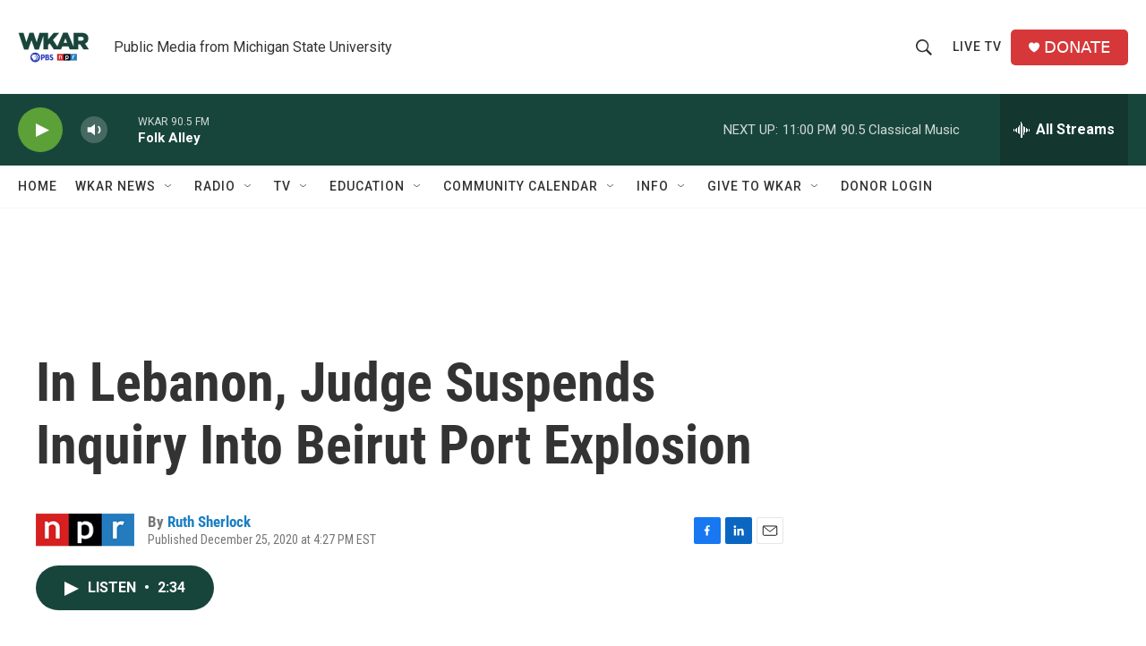

--- FILE ---
content_type: text/html; charset=utf-8
request_url: https://www.google.com/recaptcha/api2/aframe
body_size: 260
content:
<!DOCTYPE HTML><html><head><meta http-equiv="content-type" content="text/html; charset=UTF-8"></head><body><script nonce="gV_WXGW8kz-7IEEH-Md6Uw">/** Anti-fraud and anti-abuse applications only. See google.com/recaptcha */ try{var clients={'sodar':'https://pagead2.googlesyndication.com/pagead/sodar?'};window.addEventListener("message",function(a){try{if(a.source===window.parent){var b=JSON.parse(a.data);var c=clients[b['id']];if(c){var d=document.createElement('img');d.src=c+b['params']+'&rc='+(localStorage.getItem("rc::a")?sessionStorage.getItem("rc::b"):"");window.document.body.appendChild(d);sessionStorage.setItem("rc::e",parseInt(sessionStorage.getItem("rc::e")||0)+1);localStorage.setItem("rc::h",'1768788993778');}}}catch(b){}});window.parent.postMessage("_grecaptcha_ready", "*");}catch(b){}</script></body></html>